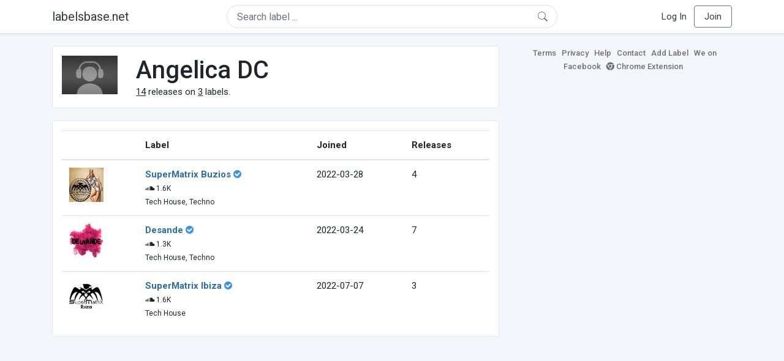

--- FILE ---
content_type: text/html; charset=UTF-8
request_url: https://labelsbase.net/artist/348516
body_size: 4029
content:
<!DOCTYPE html>
<html lang="en">
<head>
    <title>Angelica DC</title>

    <meta http-equiv="Content-Type" content="text/html;charset=UTF-8">
    <meta name="viewport" content="width=device-width, initial-scale=1.0">
    <meta name="csrf-token" content="lT41EpIUd0521FpygAchN5sQS9SXocSJqP1wNvzW">

    
    <link rel="stylesheet" href="https://stackpath.bootstrapcdn.com/bootstrap/4.5.0/css/bootstrap.min.css"
          integrity="sha384-9aIt2nRpC12Uk9gS9baDl411NQApFmC26EwAOH8WgZl5MYYxFfc+NcPb1dKGj7Sk" crossorigin="anonymous">
    <link rel="stylesheet" href="https://maxcdn.bootstrapcdn.com/font-awesome/4.7.0/css/font-awesome.min.css">
    <link rel="stylesheet"
          href="https://fonts.googleapis.com/css?family=Roboto:300,400,500,700&subset=cyrillic&display=swap">
    <link rel="stylesheet" href="/css/style.css?v=1602005775"/>

    <link rel="icon" type="image/png" href="/favicon-16.png" sizes="16x16">
    <link rel="icon" type="image/png" href="/favicon-32.png" sizes="32x32">
    <link rel="icon" type="image/png" href="/favicon-96.png" sizes="96x96">

    <style>[wire\:loading] {display: none;}[wire\:offline] {display: none;}[wire\:dirty]:not(textarea):not(input):not(select) {display: none;}</style>

    </head>
<body>

<div class="side_menu">
    <div class="close_menu pointer" onclick="$('.side_menu').toggleClass('side_menu_toggle')">×</div>

            <a href="https://labelsbase.net/login"><i class="fa fa-sign-in fa-fw"></i> Log In</a>
        <a href="https://labelsbase.net/join"><i class="fa fa-user-plus fa-fw"></i> Join</a>
    </div>

<div class="bg-white border-bottom shadow-sm p-2 fixed-top">
    <div class="container">
        <div class="row row-fluid">
            <div class="col-lg-3 col-2 my-auto" id="nav-brand">
                <a class="navbar-brand p-0 text-dark d-none d-lg-inline-block" href="/">
                    labelsbase.net
                </a>
                <a class="text-dark d-inline-block d-lg-none" href="/">
                    <i class="fa fa-home" style="font-size: 23px;"></i>
                </a>
            </div>
            <div class="col-lg-6 col-md-8 col-8 my-auto" id="nav-search">
                                    <div wire:initial-data="{&quot;id&quot;:&quot;dpeFeNGolmQmvdj8iZvS&quot;,&quot;name&quot;:&quot;search-dropdown&quot;,&quot;redirectTo&quot;:false,&quot;locale&quot;:&quot;en&quot;,&quot;events&quot;:[],&quot;eventQueue&quot;:[],&quot;dispatchQueue&quot;:[],&quot;data&quot;:{&quot;q&quot;:null},&quot;children&quot;:[],&quot;checksum&quot;:&quot;f71e842f03b82eb2cbecd5b772bf267b66c740e89f9587679ccaae5d4f74747b&quot;}" wire:id="dpeFeNGolmQmvdj8iZvS" class="position-relative">
    <form method="get" action="https://labelsbase.net">
        <div class="position-absolute"
             style="right: 1rem; top: 50%; width: 16px; height: 16px; transform: translateY(-50%);">

            <div class="">
                <div wire:loading.remove>
                    <svg width="16px" height="16px" style="vertical-align: baseline; fill: #6c757d;" viewBox="0 0 16 16"
                         xmlns="http://www.w3.org/2000/svg">
                        <path fill-rule="evenodd"
                              d="M10.442 10.442a1 1 0 0 1 1.415 0l3.85 3.85a1 1 0 0 1-1.414 1.415l-3.85-3.85a1 1 0 0 1 0-1.415z"/>
                        <path fill-rule="evenodd"
                              d="M6.5 12a5.5 5.5 0 1 0 0-11 5.5 5.5 0 0 0 0 11zM13 6.5a6.5 6.5 0 1 1-13 0 6.5 6.5 0 0 1 13 0z"/>
                    </svg>
                </div>
            </div>

            <div wire:loading>
                <div class="spinner-grow text-light" role="status"
                     style="vertical-align: unset; width: 16px; height: 16px;">
                </div>
            </div>

                    </div>

        <input class="form-control border px-3 rounded-pill "
               type="text"
               name="q"
               wire:model="q"
               value=""
               id="q"
               placeholder="Search label ..."
               autocomplete="off">

                                </form>
</div>                            </div>
            <div class="col-lg-3 col-2 my-auto text-right" id="nav-menu">
                <div class="text-dark d-inline-block d-lg-none bars-button pointer">☰</div>
                <div class="d-none d-lg-inline-block">
                                            <a class="text-dark" href="https://labelsbase.net/login">Log In</a>
                        <a class="text-dark ml-2 p-2 px-3 border border-secondary rounded" href="https://labelsbase.net/join">Join</a>
                                    </div>
            </div>
        </div>
    </div>
</div>

<div class="container">
        <div class="row row-fluid">
        <div class="col-md-8">
            <div class="block-content">
                <div class="row">
                    <div class="col-lg-2 col-md-2 col-sm-2 col-xs-3">
                        <img style="width: 100%;" src="https://geo-media.beatport.com/image_size/165x165/0dc61986-bccf-49d4-8fad-6b147ea8f327.jpg" alt="Angelica DC">
                    </div>
                    <div class="col-lg-10 col-md-10 col-sm-10 col-xs-9">
                        <h1>Angelica DC</h1>
                        <br>

                        <div>
                            <u>14</u> releases on <u>3</u> labels.
                        </div>
                    </div>
                </div>
            </div>

            <div class="block-content">
                <table class="table" style="margin-bottom: 0;">
                    <thead>
                    <tr>
                        <th></th>
                        <th>Label</th>
                        <th>Joined</th>
                        <th>Releases</th>
                    </tr>
                    </thead>
                    <tbody>
                                            <tr>
                            <td>
                                <img src="https://d1fuks2cnuq5t9.cloudfront.net/i/110x110/I8be0vSwAlyKFdSBuq1Gw1EZ2YEliVKlg4VzWmlM.jpg" alt="SuperMatrix Buzios" title="SuperMatrix Buzios" width="56" height="56">
                            </td>
                            <td>
                                <b><a href="https://labelsbase.net/supermatrix-records">SuperMatrix Buzios</a></b>
                                                                    <i class="fa fa-check-circle" style="color: #3b91e4;" aria-hidden="true"></i>
                                                                <br>

                                                                    <small>
                                        
                                                                                    <i class="fa fa-soundcloud"></i> 1.6K
                                                                            </small>
                                    <br>
                                                                <small>Tech House, Techno</small>
                            </td>
                            <td>2022-03-28</td>
                            <td>4</td>
                        </tr>
                                            <tr>
                            <td>
                                <img src="https://d1fuks2cnuq5t9.cloudfront.net/i/110x110/evuHlqxMVO6X4cugLN67MffYvThniZCBSgLXIZHp.jpg" alt="Desande" title="Desande" width="56" height="56">
                            </td>
                            <td>
                                <b><a href="https://labelsbase.net/desandeoficial">Desande</a></b>
                                                                    <i class="fa fa-check-circle" style="color: #3b91e4;" aria-hidden="true"></i>
                                                                <br>

                                                                    <small>
                                        
                                                                                    <i class="fa fa-soundcloud"></i> 1.3K
                                                                            </small>
                                    <br>
                                                                <small>Tech House, Techno</small>
                            </td>
                            <td>2022-03-24</td>
                            <td>7</td>
                        </tr>
                                            <tr>
                            <td>
                                <img src="https://d1fuks2cnuq5t9.cloudfront.net/i/110x110/cNZnla871EfmkON4C8eFDSQn2RruAZdE88CzzE24.jpeg" alt="SuperMatrix Ibiza" title="SuperMatrix Ibiza" width="56" height="56">
                            </td>
                            <td>
                                <b><a href="https://labelsbase.net/supermatrixibiza">SuperMatrix Ibiza</a></b>
                                                                    <i class="fa fa-check-circle" style="color: #3b91e4;" aria-hidden="true"></i>
                                                                <br>

                                                                    <small>
                                        
                                                                                    <i class="fa fa-soundcloud"></i> 1.6K
                                                                            </small>
                                    <br>
                                                                <small>Tech House</small>
                            </td>
                            <td>2022-07-07</td>
                            <td>3</td>
                        </tr>
                                        </tbody>
                </table>
            </div>
        </div>

        <div class="col-md-4">
            <div class="sb-footer mb-4">
    <a href="https://labelsbase.net/terms">Terms</a>
    <a href="https://labelsbase.net/privacy">Privacy</a>
    <a href="https://labelsbase.net/faq">Help</a>
    <a href="https://labelsbase.net/contact">Contact</a>
    <a href="https://labelsbase.net/add">Add Label</a>
    <a href="https://www.facebook.com/labelsbase/" target="_blank">We on Facebook</a>
    <a href="https://chrome.google.com/webstore/detail/labelsbasebeatport/hmnnmkppfllhndkjcpdiobhlkpkanace" target="_blank"><i class="fa fa-chrome" aria-hidden="true"></i> Chrome Extension</a>
</div>        </div>
    </div>
</div>

<script src="https://code.jquery.com/jquery-3.5.1.min.js"
        integrity="sha256-9/aliU8dGd2tb6OSsuzixeV4y/faTqgFtohetphbbj0=" crossorigin="anonymous"></script>
<script src="https://cdn.jsdelivr.net/npm/popper.js@1.16.0/dist/umd/popper.min.js"
        integrity="sha384-Q6E9RHvbIyZFJoft+2mJbHaEWldlvI9IOYy5n3zV9zzTtmI3UksdQRVvoxMfooAo"
        crossorigin="anonymous"></script>
<script src="https://stackpath.bootstrapcdn.com/bootstrap/4.5.0/js/bootstrap.min.js"
        integrity="sha384-OgVRvuATP1z7JjHLkuOU7Xw704+h835Lr+6QL9UvYjZE3Ipu6Tp75j7Bh/kR0JKI"
        crossorigin="anonymous"></script>

    <!-- Google.Analytics counter -->
    <script>
        (function (i, s, o, g, r, a, m) {
            i['GoogleAnalyticsObject'] = r;
            i[r] = i[r] || function () {
                (i[r].q = i[r].q || []).push(arguments)
            }, i[r].l = 1 * new Date();
            a = s.createElement(o),
                m = s.getElementsByTagName(o)[0];
            a.async = 1;
            a.src = g;
            m.parentNode.insertBefore(a, m)
        })(window, document, 'script', '//www.google-analytics.com/analytics.js', 'ga');
        ga('create', 'UA-53654791-1', 'auto');
        ga('send', 'pageview');
    </script>

<script src="/livewire/livewire.js?id=d7d975b5d122717a1ee0" data-turbolinks-eval="false"></script><script data-turbolinks-eval="false">if (window.livewire) {console.warn('Livewire: It looks like Livewire\'s @livewireScripts JavaScript assets have already been loaded. Make sure you aren\'t loading them twice.')}window.livewire = new Livewire();window.livewire_app_url = '';window.livewire_token = 'lT41EpIUd0521FpygAchN5sQS9SXocSJqP1wNvzW';/* Make Alpine wait until Livewire is finished rendering to do its thing. */window.deferLoadingAlpine = function (callback) {window.addEventListener('livewire:load', function () {callback();});};document.addEventListener("DOMContentLoaded", function () {window.livewire.start();});var firstTime = true;document.addEventListener("turbolinks:load", function() {/* We only want this handler to run AFTER the first load. */if(firstTime) {firstTime = false;return;}window.livewire.restart();});document.addEventListener("turbolinks:before-cache", function() {document.querySelectorAll('[wire\\:id]').forEach(function(el) {const component = el.__livewire;const dataObject = {data: component.data,events: component.events,children: component.children,checksum: component.checksum,locale: component.locale,name: component.name,errorBag: component.errorBag,redirectTo: component.redirectTo,};el.setAttribute('wire:initial-data', JSON.stringify(dataObject));});});</script>

<script>
    $('body').click(function () {
        $('.side_menu').removeClass('side_menu_toggle');
        $('#nav-brand, #nav-menu').removeClass('d-none d-md-block');
        $('#nav-search').removeClass('col-12');
    });

    $('.bars-button').click(function (e) {
        e.stopPropagation();
        $('.side_menu').toggleClass('side_menu_toggle');
    });

    $('#q')
        .focus(function (e) {
            e.stopPropagation();
            $('.side_menu').removeClass('side_menu_toggle');
            $('#nav-brand, #nav-menu').addClass('d-none d-md-block');
            $('#nav-search').addClass('col-12');
        })
        .click(function (e) {
            e.stopPropagation();
        });
</script>


</body>
</html>